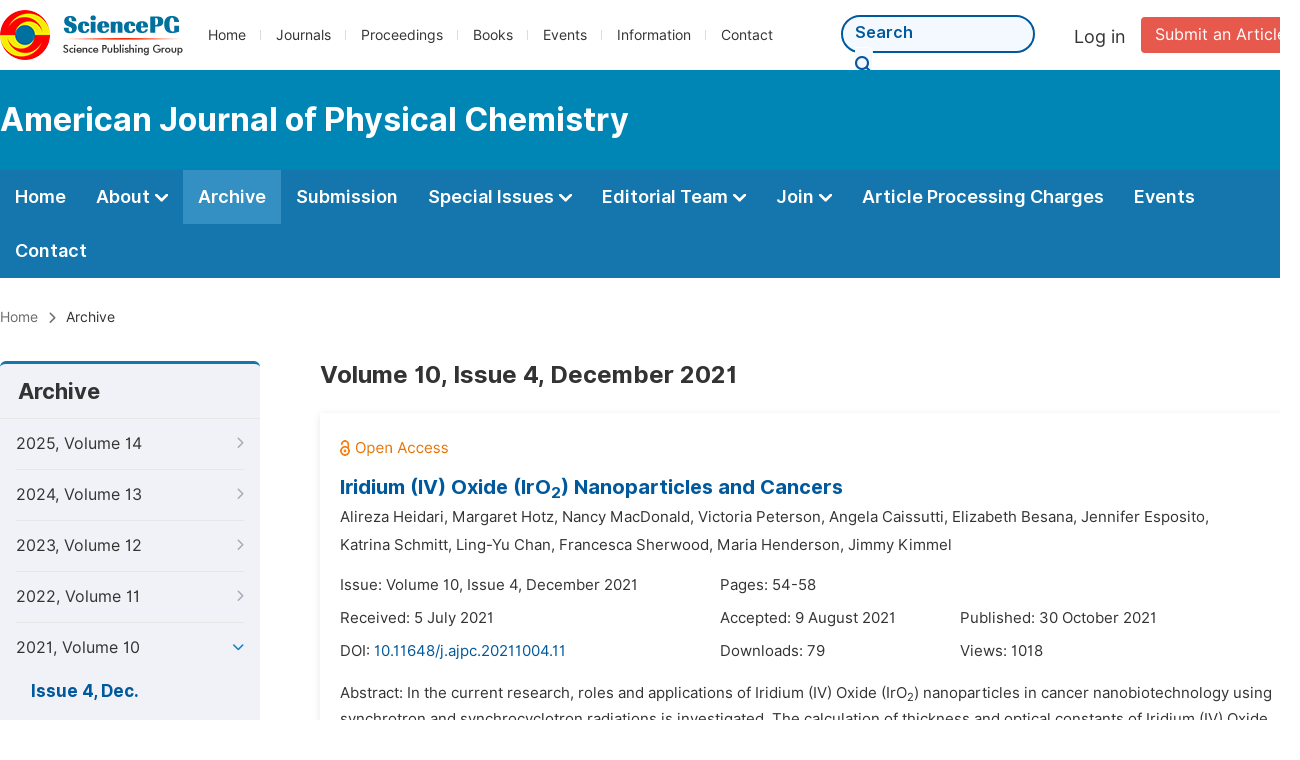

--- FILE ---
content_type: text/html;charset=UTF-8
request_url: http://ajphyschem.org/archive/1281004
body_size: 67954
content:
<!doctype html>
<html>
<head>
<title>Archive:: American Journal of Physical Chemistry:: Science Publishing Group</title>
<meta name="description" content="Read the latest articles of American Journal of Physical Chemistryat Science Publishing Group.">
<meta name="Keywords" content="American Journal of Physical Chemistry">
<link rel="stylesheet" href="/js/bootstrap/css/bootstrap.min.css?v=20251023113648">
<head>
    
    
      <meta charset="utf-8">
      <link rel="stylesheet" type="text/css" href="/css/font.min.css?v=20251225090855">
      <link rel="stylesheet" type="text/css" href="/css/common.min.css?v=20251225090855">
      <link rel="stylesheet" type="text/css" href="/css/selectJournalForm.min.css?v=20251225090855">
      <link rel="stylesheet" href="/css/all.min.css?v=20251225090855">
      <script src="/js/jquery-1.11.3.min.js?v=20251225090855"></script>
      <script src="/js/clipboard/clipboard.min.js?v=20251225090855"></script>
      <script src="/js/common.min.js?v=20251225090855"></script>
      <script src="/js/ResizeSensor.js?v=20251225090855"></script>
      <script src="/js/sticky-sidebar.js?v=20251225090855"></script>
      <script src="/js/customsize-validate.min.js?v=20251225090855"></script>

      <script src="/ajax/libs/layer/layer.min.js?v=20251225090855"></script>
      <script src="/ajax/libs/layer/lang/en.min.js?v=20251225090855"></script>
    
    <link rel="stylesheet" type="text/css" href="/journal/css/journal_common.min.css?v=20251225090855">
    <script src="/js/layout/decorator_single_journal.min.js?v=20251225090855"></script>
  
</head>
<script src="/js/bootstrap/js/bootstrap.min.js?v=20251023113648"></script>
<link rel="stylesheet" type="text/css" href="/journal/css/journal_archive.min.css?v=20251023113648">
<script src="/journal/js/journal_archive.min.js?v=20251023113648"></script>

      <link rel="stylesheet" type="text/css" href="/journal/css/downloadValidation.min.css?v=20241122084558">
      <script type="text/javascript" src="/journal/js/downloadValidation.min.js?v=20241122084558"></script>
    
</head>

<body>
	

  <script type="text/javascript">
    if (isShowFeedback()) {
      $(".problem_feedback").show();
    }
  </script>
  <div class="header">
    <div class="spg_item">
      <div class="content clearfix">
        <div class="logo left">
          <a href="http://www.sciencepg.com/" target="_blank"><img src="/img/logo.png"></a>
        </div>
        <div class="spg_nav left">
          <ul>
            <li class="left">
              <a href="http://www.sciencepg.com/" target="_blank">Home</a>
            </li>
            <li class="left">
              <a href="http://www.sciencepg.com/journals/browse-by-subject" target="_blank">Journals</a>
            </li>
            <li class="left">
              <a href="http://www.sciencepg.com/proceedings" target="_blank">Proceedings</a>
            </li>
            <li class="left">
              <a href="http://www.sciencepg.com/books" target="_blank">Books</a>
            </li>
            <li class="left">
              <a href="http://www.sciencepg.com/events" target="_blank">Events</a>
            </li>
            <li class="left">
              <a href="http://www.sciencepg.com/information/for-authors" target="_blank">Information</a>
            </li>
            <li class="left">
              <a href="http://www.sciencepg.com/contact" target="_blank">Contact</a>
            </li>
          </ul>
        </div>
        <div class="submit_item right">
          <a href="/spg-submission" class="submit" target="_blank">Submit an Article</a>
        </div>
        <div class="single_login_item right">
          <div class="single_login_register">
            <a href="https://sso.sciencepg.com/login" target="_blank" class="single_login">
             Log in
            </a>
            <!--
            <span>|</span>
            <a th:href="${commonAddress.ssoPath + 'register'}" target="_blank">
              Register
            </a>
            -->
          </div>
        </div>
        <div class="single_search left">
          <form class="search" action="http://www.sciencepg.com/search-results" type="get" target="_blank">
            <input type="text" placeholder="Search" name="searchWord">
            <button type="submit" class="single_search_btn"><i class="fas fa-search"></i></button>
          </form>
        </div>
        
      </div>
    </div>
  </div>
  
    <div class="journal_item">
      <div class="content position">
        <div class="journal_item_box clearfix">
          <div class="journal_name_item table">
            <div>
              <a href="http://www.ajphyschem.org" target="_blank"><h3>American Journal of Physical Chemistry</h3></a>
            </div>
          </div>
          <div class="search_item table" style="display: none;">
            <form class="example" action="/static">
              <input type="text" placeholder="Search title, athors, keyword or doi" name="search">
              <button type="submit"><i class="fas fa-search"></i></button>
            </form>
          </div>
        </div>
      </div>
    </div>
  
  <div class="journal_nav_item">
    <div class="content">
      <ul class="clearfix">
        <li>
          <a class="first_nav" href="/home">Home</a>
        </li>
        <li>
          <a class="first_nav" href="/about">About <img src="/img/tranger.png"></a>
          <div class="journal_second_menu clearfix">
            <div class="col1 left">
              <div class="journal_menu_link">
                <a href="/about">Aims and Scope</a>
              </div>
              <div class="journal_menu_link">
                <a href="/abstracting-and-indexing" style="font-family: &#39;Inter SemiBold&#39;; color: #00aade;">Abstracting and Indexing</a>
              </div>
              <div class="journal_menu_link">
                <a href="/article-processing-charges">Article Processing Charges</a>
              </div>
              <div style="height: 10px;"></div>
              <div class="journal_menu_link">
                <a href="/events">AcademicEvents</a>
              </div>
            </div>
            <div class="col2 left">
              <div class="journal_menu_link">
                <a href="/submission-guidelines">Submission Guidelines</a>
              </div>
              <div class="journal_menu_link">
                <a href="/preparing-manuscript">Preparing Your Manuscript</a>
              </div>
              <div class="journal_menu_link">
                <a href="/supporting-information">Supporting Information</a>
              </div>
              <div class="journal_menu_link">
                <a href="/editorial-process">Editorial Process</a>
              </div>
              <div class="journal_menu_link">
                <a href="/manuscript-transfers">Manuscript Transfers</a>
              </div>
              <div class="journal_menu_link">
                <a href="/promoting-your-publication">Promoting Your Publication</a>
              </div>
            </div>
            <div class="col3 left">
              <div class="journal_menu_link">
                <a href="/peer-review-at-sciencepg">Peer Review at SciencePG</a>
              </div>
              <div class="journal_menu_link">
                <a href="/open-access">Open Access Policy</a>
              </div>
              <div class="journal_menu_link">
                <a href="/copyright">Copyright and Licensing</a>
              </div>
              <div class="journal_menu_link">
                <a href="/publication-ethics">Publication Ethics</a>
              </div>
            </div>
          </div>
        </li>
        <li class="active">
          <a href="/archive" class="first_nav">Archive</a>
        </li>
        <li>
          <a href="/submit-an-article" class="first_nav">Submission</a>
        </li>
        <li>
          <a href="/propose-a-special-issue" class="first_nav">Special Issues <img src="/img/tranger.png"></a>
          <div class="journal_second_menu clearfix">
            <div class="col3 left">
              <div class="journal_menu_link">
                <a href="/special-issue-guidelines">Special Issue Guidelines</a>
              </div>
              <div class="journal_menu_link">
                <a href="/propose-a-special-issue">Propose a Special Issue</a>
              </div>
              
              <div class="journal_menu_link">
                <a href="/published-special-issues">Published Special Issues</a>
              </div>
              <div class="journal_menu_link">
                <a href="/conference-special-issue">Conference Special Issue</a>
              </div>
            </div>
          </div>
        </li>
        <li>
          <a href="/editorial-team" class="first_nav">Editorial Team <img src="/img/tranger.png"></a>
          <div class="journal_second_menu clearfix">
            <div class="col3 left">
              <div class="journal_menu_link">
                
              </div>
              <div class="journal_menu_link">
                
              </div>
              <div class="journal_menu_link">
                
              </div>
              
              <!--
              <div class="journal_menu_link" th:if="${!#lists.isEmpty(editorialBoard.getSeniorsAssociateEditors())}">
                <a th:href="${'/editorial-team#Senior_Associate_Editor'}">Senior Associate Editor<th:block th:if="${editorialBoard.getSeniorsAssociateEditors().size() > 1}">s</th:block></a>
              </div>
              -->
              <div class="journal_menu_link">
                <a href="/editorial-team#Editorial_Board_Member">Editorial Board Members</a>
              </div>
              <div class="journal_menu_link">
                <a href="/editorial-team#Associate_Editor">Associate Editor</a>
              </div>
              <div class="journal_menu_link">
                <a href="/reviewers">Reviewers</a>
              </div>
            </div>
          </div>
        </li>
        <!--
        <li th:class="${(activeTabName == 'Reviewers' ? 'active' : '')}">
          <a th:href="${'/reviewers'}" class="first_nav">Reviewers <img src="/img/tranger.png"></a>
          <div class="journal_second_menu clearfix">
            <div class="col3 left">
              <div class="journal_menu_link">
                <a th:href="${'/reviewers'}">Reviewers</a>
              </div>
              <div class="journal_menu_link">
                <a th:href="${'/join-us#Become_a_Reviewer'}">Become a Reviewer</a>
              </div>
            </div>
          </div>
        </li>-->
        <li>
          <a href="/join-us" class="first_nav">Join <img src="/img/tranger.png"></a>
          <div class="journal_second_menu clearfix">
            <div class="col3 left">
              <div class="journal_menu_link">
                <a href="/join-us#Join_as_Editor-in-Chief">Join as Editor-in-Chief</a>
              </div>
              <div class="journal_menu_link">
                <a href="/join-us#Join_as_Senior_Editor">Join as Senior Editor</a>
              </div>
              <!--
              <div class="journal_menu_link">
                <a th:href="${'/join-us#Join_as_Senior_Associate_Editor'}">Join as Senior Associate Editor</a>
              </div>
              -->
              <div class="journal_menu_link">
                <a href="/join-us#Join_as_Editorial_Board_Member">Join as Editorial Board Member</a>
              </div>
              <div class="journal_menu_link">
                <a href="/join-us#Become_a_Reviewer">Become a Reviewer</a>
              </div>
              <div class="journal_menu_link">
                <a href="/join-us#Launch_a_New_Journal">Launch a New Journal</a>
              </div>
            </div>
          </div>
        </li>
        <li>
          <a href="/article-processing-charges" class="first_nav">Article Processing Charges</a>
        </li>
        <li>
          <a href="/events" class="first_nav">Events</a>
        </li>
        <li>
          <a href="/contact" class="first_nav">Contact</a>
        </li>
      </ul>
    </div>
  </div>

	
  <div class="page_nav_track" id="Back_to_top">
    <div class="content">
      <nav>
        <ul>
          <li>
            <a href="/" class="tohead">Home</a>
          </li>
          <!--<li>
            <span><i class="fas fa-chevron-right"></i></span>
            <a href="/list" class="tohead">SciencePG Journals</a>
          </li>
          <li th:if="${!#strings.isEmpty(journalID)}" th:with="journal=${@spgLayout.getJournalTopInfo(journalID)}">
            <span><i class="fas fa-chevron-right"></i></span>
            <a th:href="${'/home'}" class="tohead" th:text="${journal.getJournalTitle()}">International Journal of Clinical and Experimental Medical Sciences</a>
          </li>-->
          
          
          <li>
            <span><i class="fas fa-chevron-right"></i></span>
            Archive
          </li>
        </ul>
      </nav>
    </div>
  </div>


	<div>
		<div class="content clearfix">
			
			<div class="archive_nav left">
				<div class="archive_nav_title">
					Archive
				</div>
				<ul>
						<li class="archive_li">
							<p class="vol ">
								2025, Volume 14
								<i class="fas fa-chevron-right"></i>
							</p>
							<ol>
								<li class="issue_li">
									<a href="/archive/1281404">Issue 4, Dec.</a>

									
								</li>
								<li class="issue_li">
									<a href="/archive/1281403">Issue 3, Sep.</a>

									
								</li>
								<li class="issue_li">
									<a href="/archive/1281402">Issue 2, Jun.</a>

									
								</li>
								<li class="issue_li">
									<a href="/archive/1281401">Issue 1, Mar.</a>

									
								</li>
							</ol>
						</li>
						<li class="archive_li">
							<p class="vol ">
								2024, Volume 13
								<i class="fas fa-chevron-right"></i>
							</p>
							<ol>
								<li class="issue_li">
									<a href="/archive/1281304">Issue 4, Dec.</a>

									
								</li>
								<li class="issue_li">
									<a href="/archive/1281303">Issue 3, Sep.</a>

									
								</li>
								<li class="issue_li">
									<a href="/archive/1281302">Issue 2, Jun.</a>

									
								</li>
								<li class="issue_li">
									<a href="/archive/1281301">Issue 1, Mar.</a>

									
								</li>
							</ol>
						</li>
						<li class="archive_li">
							<p class="vol ">
								2023, Volume 12
								<i class="fas fa-chevron-right"></i>
							</p>
							<ol>
								<li class="issue_li">
									<a href="/archive/1281204">Issue 4, Dec.</a>

									
								</li>
								<li class="issue_li">
									<a href="/archive/1281203">Issue 3, Sep.</a>

									
								</li>
								<li class="issue_li">
									<a href="/archive/1281202">Issue 2, Jun.</a>

									
								</li>
								<li class="issue_li">
									<a href="/archive/1281201">Issue 1, Mar.</a>

									
								</li>
							</ol>
						</li>
						<li class="archive_li">
							<p class="vol ">
								2022, Volume 11
								<i class="fas fa-chevron-right"></i>
							</p>
							<ol>
								<li class="issue_li">
									<a href="/archive/1281104">Issue 4, Dec.</a>

									
								</li>
								<li class="issue_li">
									<a href="/archive/1281103">Issue 3, Sep.</a>

									
								</li>
								<li class="issue_li">
									<a href="/archive/1281102">Issue 2, Jun.</a>

									
								</li>
								<li class="issue_li">
									<a href="/archive/1281101">Issue 1, Mar.</a>

									
								</li>
							</ol>
						</li>
						<li class="archive_li">
							<p class="vol vol_active">
								2021, Volume 10
								<i class="fas fa-chevron-down"></i>
							</p>
							<ol style="display:block">
								<li class="issue_li">
									<a href="/archive/1281004"
									   class="issue_active">Issue 4, Dec.</a>

									
								</li>
								<li class="issue_li">
									<a href="/archive/1281003">Issue 3, Sep.</a>

									
								</li>
								<li class="issue_li">
									<a href="/archive/1281002">Issue 2, Jun.</a>

									
								</li>
								<li class="issue_li">
									<a href="/archive/1281001">Issue 1, Mar.</a>

									
								</li>
							</ol>
						</li>
						<li class="archive_li">
							<p class="vol ">
								2020, Volume 9
								<i class="fas fa-chevron-right"></i>
							</p>
							<ol>
								<li class="issue_li">
									<a href="/archive/1280904">Issue 4, Dec.</a>

									
								</li>
								<li class="issue_li">
									<a href="/archive/1280903">Issue 3, Sep.</a>

									
								</li>
								<li class="issue_li">
									<a href="/archive/1280902">Issue 2, Jun.</a>

									
								</li>
								<li class="issue_li">
									<a href="/archive/1280901">Issue 1, Mar.</a>

									
								</li>
							</ol>
						</li>
						<li class="archive_li">
							<p class="vol ">
								2019, Volume 8
								<i class="fas fa-chevron-right"></i>
							</p>
							<ol>
								<li class="issue_li">
									<a href="/archive/1280804">Issue 4, Dec.</a>

									
								</li>
								<li class="issue_li">
									<a href="/archive/1280803">Issue 3, Sep.</a>

									
								</li>
								<li class="issue_li">
									<a href="/archive/1280802">Issue 2, Jun.</a>

									
								</li>
								<li class="issue_li">
									<a href="/archive/1280801">Issue 1, Mar.</a>

									
								</li>
							</ol>
						</li>
						<li class="archive_li">
							<p class="vol ">
								2018, Volume 7
								<i class="fas fa-chevron-right"></i>
							</p>
							<ol>
								<li class="issue_li">
									<a href="/archive/1280704">Issue 4, Dec.</a>

									
								</li>
								<li class="issue_li">
									<a href="/archive/1280703">Issue 3, Sep.</a>

									
								</li>
								<li class="issue_li">
									<a href="/archive/1280702">Issue 2, Jun.</a>

									
								</li>
								<li class="issue_li">
									<a href="/archive/1280701">Issue 1, Mar.</a>

									
								</li>
							</ol>
						</li>
						<li class="archive_li">
							<p class="vol ">
								2017, Volume 6
								<i class="fas fa-chevron-right"></i>
							</p>
							<ol>
								<li class="issue_li">
									<a href="/archive/1280606">Issue 6, Dec.</a>

									
								</li>
								<li class="issue_li">
									<a href="/archive/1280605">Issue 5, Oct.</a>

									
								</li>
								<li class="issue_li">
									<a href="/archive/1280604">Issue 4, Aug.</a>

									
								</li>
								<li class="issue_li">
									<a href="/archive/1280603">Issue 3, Jun.</a>

									
								</li>
								<li class="issue_li">
									<a href="/archive/1280602">Issue 2, Apr.</a>

									
								</li>
								<li class="issue_li">
									<a href="/archive/1280601">Issue 1, Feb.</a>

									
								</li>
							</ol>
						</li>
						<li class="archive_li">
							<p class="vol ">
								2016, Volume 5
								<i class="fas fa-chevron-right"></i>
							</p>
							<ol>
								<li class="issue_li">
									<a href="/archive/1280506">Issue 6, Dec.</a>

									
								</li>
								<li class="issue_li">
									<a href="/archive/1280505">Issue 5, Oct.</a>

									
								</li>
								<li class="issue_li">
									<a href="/archive/1280504">Issue 4, Aug.</a>

									
								</li>
								<li class="issue_li">
									<a href="/archive/1280503">Issue 3, Jun.</a>

									
								</li>
								<li class="issue_li">
									<a href="/archive/1280502">Issue 2, Apr.</a>

									
								</li>
								<li class="issue_li">
									<a href="/archive/1280501">Issue 1, Feb.</a>

									
								</li>
							</ol>
						</li>
						<li class="archive_li">
							<p class="vol ">
								2015, Volume 4
								<i class="fas fa-chevron-right"></i>
							</p>
							<ol>
								<li class="issue_li">
									<a href="/archive/1280406">Issue 6, Dec.</a>

									
								</li>
								<li class="issue_li">
									<a href="/archive/1280405">Issue 5, Oct.</a>

									
								</li>
								<li class="issue_li">
									<a href="/archive/1280404">Issue 4, Aug.</a>

									
								</li>
								<li class="issue_li">
									<a href="/archive/1280403">Issue 3, Jun.</a>

									
								</li>
								<li class="issue_li">
									<a href="/archive/1280402">Issue 2, Apr.</a>

									
								</li>
								<li class="issue_li">
									<a href="/archive/1280401">Issue 1, Feb.</a>

									
								</li>
								<li class="issue_li">
									<a href="/archive/128004">Issue 1-1, Jan.</a>

									
								</li>
							</ol>
						</li>
						<li class="archive_li">
							<p class="vol ">
								2014, Volume 3
								<i class="fas fa-chevron-right"></i>
							</p>
							<ol>
								<li class="issue_li">
									<a href="/archive/1280306">Issue 6, Dec.</a>

									
								</li>
								<li class="issue_li">
									<a href="/archive/1280305">Issue 5, Oct.</a>

									
								</li>
								<li class="issue_li">
									<a href="/archive/1280304">Issue 4, Aug.</a>

									
								</li>
								<li class="issue_li">
									<a href="/archive/1280303">Issue 3, Jun.</a>

									
								</li>
								<li class="issue_li">
									<a href="/archive/1280302">Issue 2, Apr.</a>

									
								</li>
								<li class="issue_li">
									<a href="/archive/1280301">Issue 1, Feb.</a>

									
								</li>
							</ol>
						</li>
						<li class="archive_li">
							<p class="vol ">
								2013, Volume 2
								<i class="fas fa-chevron-right"></i>
							</p>
							<ol>
								<li class="issue_li">
									<a href="/archive/1280206">Issue 6, Dec.</a>

									
								</li>
								<li class="issue_li">
									<a href="/archive/1280205">Issue 5, Oct.</a>

									
								</li>
								<li class="issue_li">
									<a href="/archive/1280204">Issue 4, Aug.</a>

									
								</li>
								<li class="issue_li">
									<a href="/archive/1280203">Issue 3, Jun.</a>

									
								</li>
								<li class="issue_li">
									<a href="/archive/1280202">Issue 2, Apr.</a>

									
								</li>
								<li class="issue_li">
									<a href="/archive/1280201">Issue 1, Feb.</a>

									
								</li>
							</ol>
						</li>
						<li class="archive_li">
							<p class="vol ">
								2012, Volume 1
								<i class="fas fa-chevron-right"></i>
							</p>
							<ol>
								<li class="issue_li">
									<a href="/archive/1280101">Issue 1, Dec.</a>

									
								</li>
							</ol>
						</li>
					</ul>
			</div>

			<div class="right_content right">
				<h2>Volume 10, Issue 4, December 2021</h2>
				<input type="hidden" value="https://w.sciencepublishinggroup.com/" id="totalizationUrl">
				<div class="article_list">
					<ul>
							<li>
								<img src="/img/oa.png" class="oa_icon">
								<p class="article_title"><a href="/article/10.11648/j.ajpc.20211004.11" target="_blank">Iridium (IV) Oxide (IrO<sub>2</sub>) Nanoparticles and Cancers</a></p>

								<div class="info_div clearfix">
									<p class="authors">
										
											
											
												<span style="display: inline-block;">Alireza Heidari,</span>
											
										
											
											
												<span style="display: inline-block;">Margaret Hotz,</span>
											
										
											
											
												<span style="display: inline-block;">Nancy MacDonald,</span>
											
										
											
											
												<span style="display: inline-block;">Victoria Peterson,</span>
											
										
											
											
												<span style="display: inline-block;">Angela Caissutti,</span>
											
										
											
											
												<span style="display: inline-block;">Elizabeth Besana,</span>
											
										
											
											
												<span style="display: inline-block;">Jennifer Esposito,</span>
											
										
											
											
												<span style="display: inline-block;">Katrina Schmitt,</span>
											
										
											
											
												<span style="display: inline-block;">Ling-Yu Chan,</span>
											
										
											
											
												<span style="display: inline-block;">Francesca Sherwood,</span>
											
										
											
											
												<span style="display: inline-block;">Maria Henderson,</span>
											
										
											
											
												<span style="display: inline-block;">Jimmy Kimmel</span>
											
										
									</p>
								</div>
								<div class="info_div clearfix">
									<div class="col_1">
										Issue:
										Volume 10, Issue 4, December 2021
									</div>
									<div class="col_2">
										Pages:
										54-58
									</div>
								</div>
								<div class="info_div clearfix">
									<div class="col_1">Received:
										5 July 2021
									</div>
									<div class="col_2">Accepted:
										9 August 2021
									</div>
									<div class="col_3">Published:
										30 October 2021
									</div>
								</div>
								<div class="info_div clearfix totalizationInfo" data="10059279">
									
										
											<div class="col_1">
												DOI:
												<a href="https://doi.org/10.11648/j.ajpc.20211004.11" target="_blank">10.11648/j.ajpc.20211004.11</a>
												
											</div>

											<div class="col_2">Downloads: <span id="spanDownloads-10059279" class="spanDownloads"></span></div>
											<div class="col_3">Views: <span class="spanViews"></span></div>
										

										
									
								</div>
								
								<div class="abstract">
									
									
										<span class="all" style="display: none;">Abstract: In the current research, roles and applications of Iridium (IV) Oxide (IrO<sub>2</sub>) nanoparticles in cancer nanobiotechnology using synchrotron and synchrocyclotron radiations is investigated. The calculation of thickness and optical constants of Iridium (IV) Oxide (IrO<sub>2</sub>) roles and applications of Iridium (IV) Oxide (IrO<sub>2</sub>) nanoparticles in cancer nanobiotechnology using synchrotron and synchrocyclotron radiations produced using sol–gel method over glassy medium through a single reflection spectrum is presented. To obtain an appropriate fit for reflection spectrum, the classic Drude–Lorentz model for parametric di–electric function is used. The best fitting parameters are determined to simulate the reflection spectrum using Lovenberg–Marquardt optimization method. The simulated reflectivity from the derived optical constants and thickness are in good agreement with experimental results. The results of optimization algorithm of Lovenberg–Marquardt with physical model of Drude–Lorentz for determining optical constants of Iridium (IV) Oxide (IrO<sub>2</sub>)–roles and applications of Iridium (IV) Oxide (IrO<sub>2</sub>) nanoparticles in cancer nanobiotechnology using synchrotron and synchrocyclotron radiations produced using sol–gel method through a single reflection spectrum show that higher doping leads to lower reflectivity and reflection coefficient and also, leads to increase in thickness of thin layer.</span>
										<span class="part">Abstract: In the current research, roles and applications of Iridium (IV) Oxide (IrO<sub>2</sub>) nanoparticles in cancer nanobiotechnology using synchrotron and synchrocyclotron radiations is investigated. The calculation of thickness and optical constants of Iridium (IV) Oxide (IrO<sub>2</sub>) roles and applications of Iridium (IV) Oxide (IrO<sub>2</sub>) nanoparticles in cancer nanobiot...</span>
										<span class="more" style="text-decoration: underline;">Show More</span>
									
								</div>

								<div class="operate_button clearfix">
									<a href="https://article.sciencepublishinggroup.com/pdf/ajpc.20211004.11" target="_blank" class="left"
									   onclick="downLoadArticle(10059279, &quot;https:\/\/w.sciencepublishinggroup.com\/&quot;, &#39;.spanDownloads&#39;, &quot;https:\/\/article.sciencepublishinggroup.com\/&quot;, &quot;pdf\/ajpc.20211004.11&quot;, true)"
									>
										<div>
											<span class="buttton_icon download"><i class="fas fa-arrow-down" /></i></span><span class="btn_name">Download PDF</span>
										</div>
									</a>

									

									<a href="/article/10.11648/j.ajpc.20211004.11" target="_blank" class="left">
										<div>
											<span class="buttton_icon view"><i class="fas fa-eye"></i></span><span class="btn_name">View Online</span>
										</div>
									</a>
								</div>
							</li>
							<li>
								<img src="/img/oa.png" class="oa_icon">
								<p class="article_title"><a href="/article/10.11648/j.ajpc.20211004.13" target="_blank">Reduction of Nitrate Content in Water by the Use of Banana Peels Biochar</a></p>

								<div class="info_div clearfix">
									<p class="authors">
										
											
											
												<span style="display: inline-block;">Yacouba Zoungranan,</span>
											
										
											
											
												<span style="display: inline-block;">Kouassi Kouadio Dobi-Brice,</span>
											
										
											
											
												<span style="display: inline-block;">Koutouan Djako Oscar Eric,</span>
											
										
											
											
												<span style="display: inline-block;">Sombo Anselme Stanislas,</span>
											
										
											
											
												<span style="display: inline-block;">Ekou Tchirioua,</span>
											
										
											
											
												<span style="display: inline-block;">Ekou Lynda</span>
											
										
									</p>
								</div>
								<div class="info_div clearfix">
									<div class="col_1">
										Issue:
										Volume 10, Issue 4, December 2021
									</div>
									<div class="col_2">
										Pages:
										59-66
									</div>
								</div>
								<div class="info_div clearfix">
									<div class="col_1">Received:
										9 October 2021
									</div>
									<div class="col_2">Accepted:
										1 November 2021
									</div>
									<div class="col_3">Published:
										10 November 2021
									</div>
								</div>
								<div class="info_div clearfix totalizationInfo" data="10062321">
									
										
											<div class="col_1">
												DOI:
												<a href="https://doi.org/10.11648/j.ajpc.20211004.13" target="_blank">10.11648/j.ajpc.20211004.13</a>
												
											</div>

											<div class="col_2">Downloads: <span id="spanDownloads-10062321" class="spanDownloads"></span></div>
											<div class="col_3">Views: <span class="spanViews"></span></div>
										

										
									
								</div>
								
								<div class="abstract">
									
									
										<span class="all" style="display: none;">Abstract: The intensification of agricultural, domestic and industrial activities leads to the increasing contamination of groundwater and surface water by nitrates. Indeed, agricultural runoff, septic tank effluents, landfill leachates or wastewater treatment plant effluents contribute to this nitrification, yet drinking water containing high nitrate content can cause health problems. The study examines the improvement of nitrate removal in synthetic water solution by adsorption on banana peel’s activated carbon (BPAC). Different effects of physicochemical parameters, such as the optimal contact time of BPAC in solution, the pH of the nitrate solution, the initial concentration of nitrate solution, the BPAC mass, and the temperature were evaluated. The study revealed that BPAC has a low nitrate adsorption capacity under normal laboratory conditions. However, this adsorption capacity of BPAC increases with increasing of temperature and initial content of nitrate, while it decreases with increasing BPAC mass. For a content of 100 mg/L nitrate solution, the maximum adsorption capacity was 0, 687 mg/g for an equilibrium time of 180 min. Nitrate adsorption is optimal in acidic media (pH=3). The application of kinetic models to the experimental data showed that the mechanism of nitrate adsorption on BPAC obeys pseudo-first order kinetics. The Freundlich isotherm perfectly describes the mechanism of nitrate adsorption on BPAC.</span>
										<span class="part">Abstract: The intensification of agricultural, domestic and industrial activities leads to the increasing contamination of groundwater and surface water by nitrates. Indeed, agricultural runoff, septic tank effluents, landfill leachates or wastewater treatment plant effluents contribute to this nitrification, yet drinking water containing high nitrate conten...</span>
										<span class="more" style="text-decoration: underline;">Show More</span>
									
								</div>

								<div class="operate_button clearfix">
									<a href="https://article.sciencepublishinggroup.com/pdf/ajpc.20211004.13" target="_blank" class="left"
									   onclick="downLoadArticle(10062321, &quot;https:\/\/w.sciencepublishinggroup.com\/&quot;, &#39;.spanDownloads&#39;, &quot;https:\/\/article.sciencepublishinggroup.com\/&quot;, &quot;pdf\/ajpc.20211004.13&quot;, true)"
									>
										<div>
											<span class="buttton_icon download"><i class="fas fa-arrow-down" /></i></span><span class="btn_name">Download PDF</span>
										</div>
									</a>

									

									<a href="/article/10.11648/j.ajpc.20211004.13" target="_blank" class="left">
										<div>
											<span class="buttton_icon view"><i class="fas fa-eye"></i></span><span class="btn_name">View Online</span>
										</div>
									</a>
								</div>
							</li>
							<li>
								<img src="/img/oa.png" class="oa_icon">
								<p class="article_title"><a href="/article/10.11648/j.ajpc.20211004.14" target="_blank">Thermochemistry and Reaction Kinetics of Secondary Ethyl Radical of Methyl Ethyl Sulfide, CH<sub>3</sub>SCH•CH<sub>3</sub>, with <sup>3</sup>O<sub>2</sub> to CH<sub>2</sub>SCH(OO•)CH<sub>3</sub></a></p>

								<div class="info_div clearfix">
									<p class="authors">
										
											
											
												<span style="display: inline-block;">Guanghui Song,</span>
											
										
											
											
												<span style="display: inline-block;">Joseph Bozzelli,</span>
											
										
											
											
												<span style="display: inline-block;">Hebah Abdel-Wahab</span>
											
										
									</p>
								</div>
								<div class="info_div clearfix">
									<div class="col_1">
										Issue:
										Volume 10, Issue 4, December 2021
									</div>
									<div class="col_2">
										Pages:
										67-80
									</div>
								</div>
								<div class="info_div clearfix">
									<div class="col_1">Received:
										4 October 2021
									</div>
									<div class="col_2">Accepted:
										29 October 2021
									</div>
									<div class="col_3">Published:
										12 November 2021
									</div>
								</div>
								<div class="info_div clearfix totalizationInfo" data="10062173">
									
										
											<div class="col_1">
												DOI:
												<a href="https://doi.org/10.11648/j.ajpc.20211004.14" target="_blank">10.11648/j.ajpc.20211004.14</a>
												
											</div>

											<div class="col_2">Downloads: <span id="spanDownloads-10062173" class="spanDownloads"></span></div>
											<div class="col_3">Views: <span class="spanViews"></span></div>
										

										
									
								</div>
								
								<div class="abstract">
									
									
										<span class="all" style="display: none;">Abstract: The quantum Rice-Ramsperger-Kassel (QRRK) theory is used to analyze the reaction between the activated CH<sub>3</sub>S CH•CH<sub>3</sub> and molecular oxygen to account for further reaction and collisional and deactivation. hydroxyl radicals initiate the oxidation of Methyl ethyl sulfide (CH<sub>3</sub>SCH<sub>2</sub>CH<sub>3</sub>) and MES (methylthioethane) under combustion conditions. The CBS-QB3 and G3MP2B3 composite and M062X/6-311+G(2d, p) DFT methods was used to study the thermochemical properties of reactants, products and transition states. These thermochemical properties are used for the calculations for kinetic and thermochemical parameters. Under high pressure and low temperature, isomerization and stabilization of the CH<sub>3</sub>SCH(OO•)CH<sub>3</sub> adduct is of importance. Under atmospheric pressure and at temperatures between above 600 ~ 800 K reactions of the chemically activated peroxy adduct become important relative to stabilization. The reaction between CH<sub>3</sub>SCH•CH<sub>3</sub> and O<sub>2</sub> forms an energized peroxy adduct CH<sub>3</sub>SCH(OO•)CH<sub>3</sub> with a calculated well depth of 30.2 kcal/mol at the CBS-QB3 level of theory. Kinetic parameters are calculated using the thermochemical properties of products, reactants and transition states obtained using under CBS-QB3 method of calculation. At temperature below 500 K, Stabilization of CH<sub>3</sub>SCH(OO•)CH<sub>3</sub> adduct is of importance. Temperature of 500-900 K, is optimal for intramolecular hydrogen shift and the isomerization of CH<sub>3</sub>SCH(OO•)CH<sub>3</sub> adduct. At temperature above 800 K, all of the subsequent reaction paths are of importance. For a reaction to move forward under pressure 1-4 atm, the recommended optimal temperature is between 600-800 K. A new pathway for the CH<sub>3</sub>SCH(OO•)CH<sub>3</sub> adduct is observed, the attachment of peroxyl oxygen radical to sulfur followed by carbon-sulfur bond dissociation and formation of oxygen-sulfur and oxygen-carbon double bonds.</span>
										<span class="part">Abstract: The quantum Rice-Ramsperger-Kassel (QRRK) theory is used to analyze the reaction between the activated CH<sub>3</sub>S CH•CH<sub>3</sub> and molecular oxygen to account for further reaction and collisional and deactivation. hydroxyl radicals initiate the oxidation of Methyl ethyl sulfide (CH<sub>3</sub>SCH<sub>2</sub>CH<sub>3</sub>) and MES (methylthioethane) under combustion conditions. The CBS-QB3 an...</span>
										<span class="more" style="text-decoration: underline;">Show More</span>
									
								</div>

								<div class="operate_button clearfix">
									<a href="https://article.sciencepublishinggroup.com/pdf/ajpc.20211004.14" target="_blank" class="left"
									   onclick="downLoadArticle(10062173, &quot;https:\/\/w.sciencepublishinggroup.com\/&quot;, &#39;.spanDownloads&#39;, &quot;https:\/\/article.sciencepublishinggroup.com\/&quot;, &quot;pdf\/ajpc.20211004.14&quot;, true)"
									>
										<div>
											<span class="buttton_icon download"><i class="fas fa-arrow-down" /></i></span><span class="btn_name">Download PDF</span>
										</div>
									</a>

									

									<a href="/article/10.11648/j.ajpc.20211004.14" target="_blank" class="left">
										<div>
											<span class="buttton_icon view"><i class="fas fa-eye"></i></span><span class="btn_name">View Online</span>
										</div>
									</a>
								</div>
							</li>
							<li>
								<img src="/img/oa.png" class="oa_icon">
								<p class="article_title"><a href="/article/10.11648/j.ajpc.20211004.15" target="_blank">Extraction of Humic Acid from Agricultural Crop Residues Conditioned with Cow Dung, Compost from Landfill and Human Waste</a></p>

								<div class="info_div clearfix">
									<p class="authors">
										
											
											
												<span style="display: inline-block;">Antoinette Abijuru,</span>
											
										
											
											
												<span style="display: inline-block;">Theoneste Bisangabagabo,</span>
											
										
											
											
												<span style="display: inline-block;">Jean De Dieu Shema,</span>
											
										
											
											
												<span style="display: inline-block;">Froduard Hitimana,</span>
											
										
											
											
												<span style="display: inline-block;">Nestor Uwitonze</span>
											
										
									</p>
								</div>
								<div class="info_div clearfix">
									<div class="col_1">
										Issue:
										Volume 10, Issue 4, December 2021
									</div>
									<div class="col_2">
										Pages:
										81-87
									</div>
								</div>
								<div class="info_div clearfix">
									<div class="col_1">Received:
										27 May 2021
									</div>
									<div class="col_2">Accepted:
										29 June 2021
									</div>
									<div class="col_3">Published:
										17 November 2021
									</div>
								</div>
								<div class="info_div clearfix totalizationInfo" data="10057936">
									
										
											<div class="col_1">
												DOI:
												<a href="https://doi.org/10.11648/j.ajpc.20211004.15" target="_blank">10.11648/j.ajpc.20211004.15</a>
												
											</div>

											<div class="col_2">Downloads: <span id="spanDownloads-10057936" class="spanDownloads"></span></div>
											<div class="col_3">Views: <span class="spanViews"></span></div>
										

										
									
								</div>
								
								<div class="abstract">
									
									
										<span class="all" style="display: none;">Abstract: Rwanda has various sources for humic substances that may be utilized for the large scale production of humic acid which can be used as soil amendment to enhance the plant growth. Humic substance is a dark colored fully decomposed remains of plant and animal organic matter through the process called humification. This work aims of finding the potential source of extracting humic acid for reducing environment pollution and increasing the yield from agriculture in any weather seasons The potential sources that were investigated in this study include 30:70 coffee husk and cow dung named as A, 70:30 coffee husk and cow dung named as C, 30:70 cow dung and rice husk named as B, compost from landfill named as LC and human waste named as HW. All tested samples were treated with 0.1M sodium hydroxide NaOH for dissolving all humic substances. Humic acid was recovered after all sources were allowed to be precipitated with concentrated hydrochloric acid (38%). Analysis was done with UV-visible spectrometer through determining E4/E6 ratio and concentration. Also masses were measured with electrical balance. The results shows that in all tested sample, landfill compost and 30:70 cow dung and rice husks have low E4/E4 which signify high degree of aromatic condensation, high molecular weight compared to the other sources these values are 4.31 and 4 respectively. The concentration also was found to be 770 ppm for landfill compost and 484.54ppm for 30:70 cow dung and rice husks. Finally, in all tested samples landfill compost (LC) and 30:70 cow dung and rice (B) husks found to be considered as potential source for production of humic acid compared to the tested potential source.</span>
										<span class="part">Abstract: Rwanda has various sources for humic substances that may be utilized for the large scale production of humic acid which can be used as soil amendment to enhance the plant growth. Humic substance is a dark colored fully decomposed remains of plant and animal organic matter through the process called humification. This work aims of finding the potent...</span>
										<span class="more" style="text-decoration: underline;">Show More</span>
									
								</div>

								<div class="operate_button clearfix">
									<a href="https://article.sciencepublishinggroup.com/pdf/ajpc.20211004.15" target="_blank" class="left"
									   onclick="downLoadArticle(10057936, &quot;https:\/\/w.sciencepublishinggroup.com\/&quot;, &#39;.spanDownloads&#39;, &quot;https:\/\/article.sciencepublishinggroup.com\/&quot;, &quot;pdf\/ajpc.20211004.15&quot;, true)"
									>
										<div>
											<span class="buttton_icon download"><i class="fas fa-arrow-down" /></i></span><span class="btn_name">Download PDF</span>
										</div>
									</a>

									

									<a href="/article/10.11648/j.ajpc.20211004.15" target="_blank" class="left">
										<div>
											<span class="buttton_icon view"><i class="fas fa-eye"></i></span><span class="btn_name">View Online</span>
										</div>
									</a>
								</div>
							</li>
							<li>
								<img src="/img/oa.png" class="oa_icon">
								<p class="article_title"><a href="/article/10.11648/j.ajpc.20211004.16" target="_blank">Theoretical Study on Lanthanide Metal Organometallic Compounds</a></p>

								<div class="info_div clearfix">
									<p class="authors">
										
											
											
												<span style="display: inline-block;">Li Huifang</span>
											
										
									</p>
								</div>
								<div class="info_div clearfix">
									<div class="col_1">
										Issue:
										Volume 10, Issue 4, December 2021
									</div>
									<div class="col_2">
										Pages:
										88-92
									</div>
								</div>
								<div class="info_div clearfix">
									<div class="col_1">Received:
										17 October 2021
									</div>
									<div class="col_2">Accepted:
										2 November 2021
									</div>
									<div class="col_3">Published:
										17 November 2021
									</div>
								</div>
								<div class="info_div clearfix totalizationInfo" data="10062545">
									
										
											<div class="col_1">
												DOI:
												<a href="https://doi.org/10.11648/j.ajpc.20211004.16" target="_blank">10.11648/j.ajpc.20211004.16</a>
												
											</div>

											<div class="col_2">Downloads: <span id="spanDownloads-10062545" class="spanDownloads"></span></div>
											<div class="col_3">Views: <span class="spanViews"></span></div>
										

										
									
								</div>
								
								<div class="abstract">
									
									
										<span class="all" style="display: none;">Abstract: Organometallic sandwich complexes exhibit a number of potential structural and electronic properties and attract the attention of many researchers in recent years. In this paper, we systematically studied the structure and stability of Ln(C<sub>8</sub>H<sub>8</sub>)<sup>‾</sup> and Ln(C<sub>8</sub>H<sub>8</sub>)<sub>2</sub><sup>‾</sup> (Ln = Ce, Eu, Ho, Nd and Yb) complexes using density functional theory calculations. It is found that the Ln (C<sub>8</sub>H<sub>8</sub>)<sup>‾</sup> (Ln = Ce, Eu, Ho, Nd and Yb) complexes have high C<sub>8v</sub> point symmetry structure and Ln(C<sub>8</sub>H<sub>8</sub>)<sub>2</sub><sup>‾</sup> are typical "sandwich" structure. The stability of Ln(C<sub>8</sub>H<sub>8</sub>)<sup>‾</sup> and Ln(C<sub>8</sub>H<sub>8</sub>)<sub>2</sub><sup>‾</sup> is explained by the calculation of binding energy and HOMO-LUMO gap. The study of binding energy shows Eu(C<sub>8</sub>H<sub>8</sub>)<sup>‾</sup>, Eu(C<sub>8</sub>H<sub>8</sub>)<sub>2</sub><sup>‾</sup>, Ho(C<sub>8</sub>H<sub>8</sub>)<sup>‾</sup> and Ho(C<sub>8</sub>H<sub>8</sub>)<sub>2</sub><sup>‾</sup> have significantly high binding energy and exhibit high thermodynamic stability. The HOMO-LUMO gaps of Ho(C<sub>8</sub>H<sub>8</sub>)<sup>‾</sup>, Eu(C<sub>8</sub>H<sub>8</sub>)<sub>2</sub><sup>‾</sup> and Ho(C<sub>8</sub>H<sub>8</sub>)<sub>2</sub><sup>‾</sup> are 2.016, 3.117 and 3.098 eV, respectively, which are obviously higher than other complexes. The result implies that these three complexes are more stable than other complexes. Besides, the comparison of experimental and theoretical vertical electron detachment energy (VDE) of Ln(C<sub>8</sub>H<sub>8</sub>)<sub>2</sub><sup>‾</sup> is presented in this paper. The relative error (between theoretical and experimental) of vertical electron detachment energies of sandwich complexes Ln(C<sub>8</sub>H<sub>8</sub>)<sub>2</sub><sup>‾</sup> is in the range of 3.7-9.3%, indicating that the theoretical and experimental results are in good agreement.</span>
										<span class="part">Abstract: Organometallic sandwich complexes exhibit a number of potential structural and electronic properties and attract the attention of many researchers in recent years. In this paper, we systematically studied the structure and stability of Ln(C<sub>8</sub>H<sub>8</sub>)<sup>‾</sup> and Ln(C<sub>8</sub>H<sub>8</sub>)<sub>2</sub><sup>‾</sup> (Ln = Ce, Eu, Ho, Nd and Yb) complexes using density functional theory calculations. It i...</span>
										<span class="more" style="text-decoration: underline;">Show More</span>
									
								</div>

								<div class="operate_button clearfix">
									<a href="https://article.sciencepublishinggroup.com/pdf/ajpc.20211004.16" target="_blank" class="left"
									   onclick="downLoadArticle(10062545, &quot;https:\/\/w.sciencepublishinggroup.com\/&quot;, &#39;.spanDownloads&#39;, &quot;https:\/\/article.sciencepublishinggroup.com\/&quot;, &quot;pdf\/ajpc.20211004.16&quot;, true)"
									>
										<div>
											<span class="buttton_icon download"><i class="fas fa-arrow-down" /></i></span><span class="btn_name">Download PDF</span>
										</div>
									</a>

									

									<a href="/article/10.11648/j.ajpc.20211004.16" target="_blank" class="left">
										<div>
											<span class="buttton_icon view"><i class="fas fa-eye"></i></span><span class="btn_name">View Online</span>
										</div>
									</a>
								</div>
							</li>
							<li>
								<img src="/img/oa.png" class="oa_icon">
								<p class="article_title"><a href="/article/10.11648/j.ajpc.20211004.17" target="_blank">Chemical Reaction Rate from a (Semiempirical) Dynamical Point of View</a></p>

								<div class="info_div clearfix">
									<p class="authors">
										
											
											
												<span style="display: inline-block;">Thanassis Dialynas,</span>
											
										
											
											
												<span style="display: inline-block;">Nikos Lazarides,</span>
											
										
											
											
												<span style="display: inline-block;">Artemis Saitakis</span>
											
										
									</p>
								</div>
								<div class="info_div clearfix">
									<div class="col_1">
										Issue:
										Volume 10, Issue 4, December 2021
									</div>
									<div class="col_2">
										Pages:
										93-103
									</div>
								</div>
								<div class="info_div clearfix">
									<div class="col_1">Received:
										8 October 2021
									</div>
									<div class="col_2">Accepted:
										2 November 2021
									</div>
									<div class="col_3">Published:
										17 November 2021
									</div>
								</div>
								<div class="info_div clearfix totalizationInfo" data="10062278">
									
										
											<div class="col_1">
												DOI:
												<a href="https://doi.org/10.11648/j.ajpc.20211004.17" target="_blank">10.11648/j.ajpc.20211004.17</a>
												
											</div>

											<div class="col_2">Downloads: <span id="spanDownloads-10062278" class="spanDownloads"></span></div>
											<div class="col_3">Views: <span class="spanViews"></span></div>
										

										
									
								</div>
								
								<div class="abstract">
									
									
										<span class="all" style="display: none;">Abstract: The aim of the present paper is to check - or better to confirm - the mathematical validity of chemical reaction rate, faced as a set of differential equations. Firstly one - way elementary reactions are considered, in the most general case. Secondly the same thing is done with two-way (opposing) elementary reactions. At this stage, we show that the two – way reaction, as we mean it, is compatible with the reduction of the total Gibbs energy as expected in every natural process. As an example of a two way elementary reaction of a completely solvable problem we give the hydrolysis of sucrose to glucose and fructose, where the “inversion” of sucrose is examined not only with the initial linear reaction of “Wilhelmy” (1850), but also with the two way nonlinear reaction introduced. Finally the validity of the mathematical model is checked for more complex cases such as the Michaelis-Menten mechanism or reactions in solution, where it is found that the two cases, apparently are four – dimensional while in reality are two – dimensional (after the “subtraction” of the constraints of “motion”) and naturally cannot exhibit chaotic behavior. In all cases the treatment is not one-hundred-percent mathematically austere but it has also arbitrary although reasonable hypotheses.</span>
										<span class="part">Abstract: The aim of the present paper is to check - or better to confirm - the mathematical validity of chemical reaction rate, faced as a set of differential equations. Firstly one - way elementary reactions are considered, in the most general case. Secondly the same thing is done with two-way (opposing) elementary reactions. At this stage, we show that th...</span>
										<span class="more" style="text-decoration: underline;">Show More</span>
									
								</div>

								<div class="operate_button clearfix">
									<a href="https://article.sciencepublishinggroup.com/pdf/ajpc.20211004.17" target="_blank" class="left"
									   onclick="downLoadArticle(10062278, &quot;https:\/\/w.sciencepublishinggroup.com\/&quot;, &#39;.spanDownloads&#39;, &quot;https:\/\/article.sciencepublishinggroup.com\/&quot;, &quot;pdf\/ajpc.20211004.17&quot;, true)"
									>
										<div>
											<span class="buttton_icon download"><i class="fas fa-arrow-down" /></i></span><span class="btn_name">Download PDF</span>
										</div>
									</a>

									

									<a href="/article/10.11648/j.ajpc.20211004.17" target="_blank" class="left">
										<div>
											<span class="buttton_icon view"><i class="fas fa-eye"></i></span><span class="btn_name">View Online</span>
										</div>
									</a>
								</div>
							</li>
							<li>
								<img src="/img/oa.png" class="oa_icon">
								<p class="article_title"><a href="/article/10.11648/j.ajpc.20211004.18" target="_blank">Implementation and Realization of a Kossel Diffraction Pattern Simulation Application</a></p>

								<div class="info_div clearfix">
									<p class="authors">
										
											
											
												<span style="display: inline-block;">Fannou Jean-Louis Comlan,</span>
											
										
											
											
												<span style="display: inline-block;">Semassou Guy Clarence,</span>
											
										
											
											
												<span style="display: inline-block;">Moussa Djibril Aliou,</span>
											
										
											
											
												<span style="display: inline-block;">Gerbaud Patrice,</span>
											
										
											
											
												<span style="display: inline-block;">Hougan Aristide</span>
											
										
									</p>
								</div>
								<div class="info_div clearfix">
									<div class="col_1">
										Issue:
										Volume 10, Issue 4, December 2021
									</div>
									<div class="col_2">
										Pages:
										104-111
									</div>
								</div>
								<div class="info_div clearfix">
									<div class="col_1">Received:
										16 October 2021
									</div>
									<div class="col_2">Accepted:
										8 November 2021
									</div>
									<div class="col_3">Published:
										29 November 2021
									</div>
								</div>
								<div class="info_div clearfix totalizationInfo" data="10062526">
									
										
											<div class="col_1">
												DOI:
												<a href="https://doi.org/10.11648/j.ajpc.20211004.18" target="_blank">10.11648/j.ajpc.20211004.18</a>
												
											</div>

											<div class="col_2">Downloads: <span id="spanDownloads-10062526" class="spanDownloads"></span></div>
											<div class="col_3">Views: <span class="spanViews"></span></div>
										

										
									
								</div>
								
								<div class="abstract">
									
									
										<span class="all" style="display: none;">Abstract: To better understand some of the local metallurgical mechanisms, it is necessary to have information about the scale of the stress gradient in the vicinity of a grain boundary or around a precipitate. This measurement is accessible by Kossel microdiffraction. Diffraction consists of the emission of Kossel cones, which are then intercepted by a screen. This leads to an image that can be used to trace the deformation field. The simulation technique is best suited to this purpose. The present work falls within this framework and aims on the one hand to geometrically model the phenomenon and on the other hand to develop an application in Java language for digital simulations of the Kossel cliché. The methodology adopted is to take into account all the parameters on which the phenomenon depends to establish the geometric model which has been programmed in the JAVA language with a view to making a simulation application comprising 14 interacting classes. The result obtained after an example of simulation is rather satisfactory and promising. However, a comparison will have to be made for the complete validation of the model. This will be the subject of another publication later.</span>
										<span class="part">Abstract: To better understand some of the local metallurgical mechanisms, it is necessary to have information about the scale of the stress gradient in the vicinity of a grain boundary or around a precipitate. This measurement is accessible by Kossel microdiffraction. Diffraction consists of the emission of Kossel cones, which are then intercepted by a scre...</span>
										<span class="more" style="text-decoration: underline;">Show More</span>
									
								</div>

								<div class="operate_button clearfix">
									<a href="https://article.sciencepublishinggroup.com/pdf/ajpc.20211004.18" target="_blank" class="left"
									   onclick="downLoadArticle(10062526, &quot;https:\/\/w.sciencepublishinggroup.com\/&quot;, &#39;.spanDownloads&#39;, &quot;https:\/\/article.sciencepublishinggroup.com\/&quot;, &quot;pdf\/ajpc.20211004.18&quot;, true)"
									>
										<div>
											<span class="buttton_icon download"><i class="fas fa-arrow-down" /></i></span><span class="btn_name">Download PDF</span>
										</div>
									</a>

									

									<a href="/article/10.11648/j.ajpc.20211004.18" target="_blank" class="left">
										<div>
											<span class="buttton_icon view"><i class="fas fa-eye"></i></span><span class="btn_name">View Online</span>
										</div>
									</a>
								</div>
							</li>
						</ul>
				</div>
			</div>
		</div>


		
      <div class="modal fade" id="downloadValidationModal" tabindex="-1" aria-labelledby="exampleModalScrollableTitle" aria-hidden="true">
        <div class="modal-dialog modal-dialog-scrollable modal-lg modal-dialog-centered">
          <div class="modal-content">
            <div class="modal-header">
              <h5 class="modal-title">Verification Code</h5>
              <button type="button" class="close" data-dismiss="modal" aria-label="Close">
                <span aria-hidden="true">&times;</span>
              </button>
            </div>
            <div class="modal-body">
              <div class="code_item">
                <input type="hidden" id="downloadValidationVisitId" value="741df406-6dbc-47af-a38c-bd42e0ec3bdf">
                <input type="hidden" id="downloadValidationUrl" value="https://article.sciencepublishinggroup.com/">
                <input type="hidden" id="downloadValidationWebsite">
                <input type="text" id="downloadValidationCode" name="downloadValidationCode" class="fm_code" maxlength="10" onkeyup="hideError(this, '.pCodeError,.pVerificationCodeError')" placeholder="Please type captcha">
                <img src="https://article.sciencepublishinggroup.com/captcha/captchaImage?type=math&amp;visitId=741df406-6dbc-47af-a38c-bd42e0ec3bdf" onclick="downloadValidation.fun.refreshCaptcha()" id="downloadValidationCaptcha" class="vercode">
                <a class="renew" onclick="downloadValidation.fun.refreshCaptcha()">Renew</a>
                <p class="error pCodeError" style="display: none;"><i class="fas fa-exclamation-triangle"></i>The captcha is required.</p>
                <p class="error pVerificationCodeError" style="display: none;"><i class="fas fa-exclamation-triangle"></i>Captcha is not valid.</p>
              </div>
            </div>
            <div class="modal-footer">
              <button type="button" class="btn btn-primary confirm-btn" onclick="downloadValidation.fun.downloadArticle()">Confirm</button>
              <button type="button" class="btn btn-secondary" data-dismiss="modal">Cancel</button>
            </div>
          </div>
        </div>
      </div>
    
	</div>

	
      <div class="footer">
        <div class="content clearfix">
          <div class="foot_item" style="width:405px;">
            <p class="foot_p"><a href="http://www.sciencepg.com/about-sciencepg" target="_blank">About Us</a></p>
            <p class="foot_about"><a href="http://www.sciencepg.com/about-sciencepg" target="_blank">Science Publishing Group (SciencePG) is an Open Access publisher, with more than 300 online, peer-reviewed journals covering a wide range of academic disciplines.</a></p>
            <p class="foot_more_link"><a href="http://www.sciencepg.com/about-sciencepg" target="_blank" class="foot_about_more">Learn More About SciencePG <i class="fas fa-angle-right"></i></a></p>
            <div class="foot_logo">
              <a href="http://www.sciencepg.com/" target="_blank"><img src="/img/foot_logo.png"></a>
            </div>
          </div>
          <div class="foot_item">
            <p class="foot_p">Products</p>
            <div class="foot_link">
              <ul>
                <li>
                  <a href="http://www.sciencepg.com/journals/browse-by-subject" target="_blank">Journals</a>
                </li>
                <li>
                  <a href="http://www.sciencepg.com/special-issues/ongoing" target="_blank">Special Issues</a>
                </li>
                <li>
                  <a href="http://www.sciencepg.com/proceedings" target="_blank">Proceedings</a>
                </li>
                <li>
                  <a href="http://www.sciencepg.com/books" target="_blank">Books</a>
                </li>
                <li>
                  <a href="https://www.academicevents.org" target="_blank">AcademicEvents</a>
                </li>
                <li>
                  <a href="https://scholarprofiles.com/" target="_blank">ScholarProfiles</a>
                </li>
              </ul>
            </div>
          </div>
          <div class="foot_item" style="margin-right: 40px;">
            <p class="foot_p">Information</p>
            <div class="foot_link">
              <ul>
                <li>
                  <a href="http://www.sciencepg.com/information/for-authors" target="_blank">For Authors</a>
                </li>
                <li>
                  <a href="http://www.sciencepg.com/information/for-reviewers" target="_blank">For Reviewers</a>
                </li>
                <li>
                  <a href="http://www.sciencepg.com/information/for-editors" target="_blank">For Editors</a>
                </li>
                <li>
                  <a href="http://www.sciencepg.com/information/for-conference-organizers" target="_blank">For Conference Organizers</a>
                </li>
                <li>
                  <a href="http://www.sciencepg.com/information/for-librarians" target="_blank">For Librarians</a>
                </li>

              </ul>
            </div>
          </div>
          <div class="foot_item" style="margin-top:34px;">
            <div class="foot_link">
              <ul>
                <li>
                  <a href="http://www.sciencepg.com/special-issues/guidelines" target="_blank">Special Issues Guidelines</a>
                </li>
                <li>
                  <a href="http://www.sciencepg.com/information/editorial-process" target="_blank">Editorial Process</a>
                </li>
                <li>
                  <a href="http://www.sciencepg.com/information/peer-reviewer" target="_blank">Peer Review at SciencePG</a>
                </li>
                <li>
                  <a href="http://www.sciencepg.com/information/open-access" target="_blank">Open Access</a>
                </li>
                <li>
                  <a href="http://www.sciencepg.com/information/ethical-guidelines" target="_blank">Ethical Guidelines</a>
                </li>
              </ul>
            </div>
          </div>
          <div class="foot_item double_box">
            <p class="foot_p">Important Link</p>
            <div class="foot_link">
              <ul>
                <li>
                  <a href="http://www.sciencepg.com/submission" target="_blank">Manuscript Submission</a>
                </li>
                <li>
                  <a href="http://www.sciencepg.com/special-issues/propose" target="_blank">Propose a Special Issue</a>
                </li>
                <li>
                  <a href="http://www.sciencepg.com/join-us#Join_as_Editorial_Board_Member" target="_blank">Join as Editorial Board Member</a>
                </li>
                <li>
                  <a href="http://www.sciencepg.com/join-us#Become_a_Reviewer" target="_blank">Become a Reviewer</a>
                </li>
              </ul>
            </div>
          </div>
        </div>
      </div>
      <div class="copyright">Copyright © 2012 -- 2026 Science Publishing Group – All rights reserved.</div>
    
</body>
</html>
